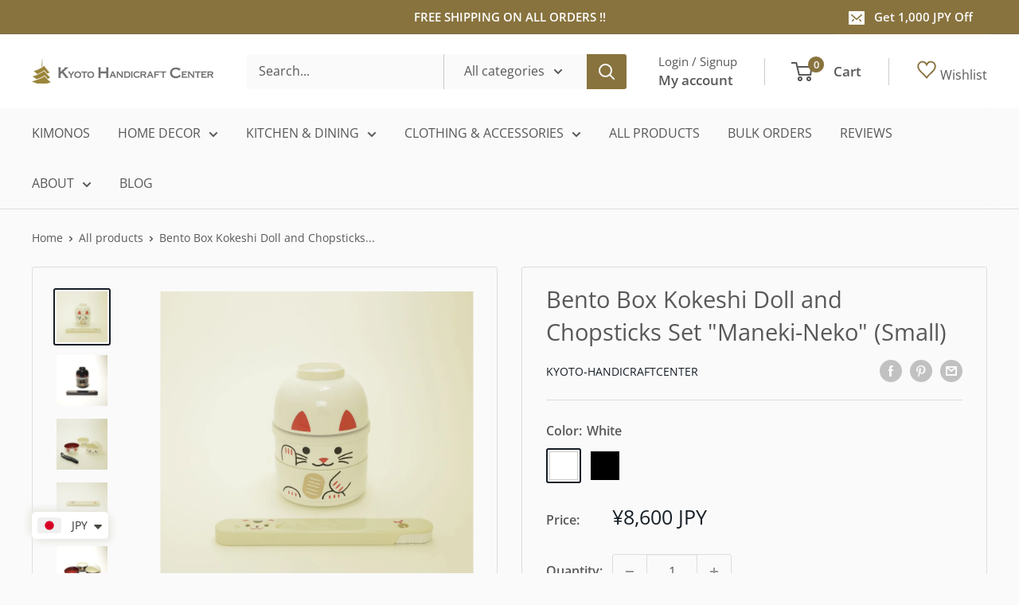

--- FILE ---
content_type: text/javascript
request_url: https://store.kyotohandicraftcenter.com/cdn/shop/t/66/assets/custom.js?v=10598716780638767671706001583
body_size: -361
content:
function checkCartItems(){fetch("/cart.js").then(response=>response.json()).then(cart=>{const checkoutButton=document.querySelector('button[name="checkout"]'),popup=document.getElementById("inquiry-popup"),closeButton=document.querySelector(".close-btn");let anyItemExceedsLimit=!1;if(cart.items.forEach(item=>{if(item.quantity>=10){anyItemExceedsLimit=!0;return}}),anyItemExceedsLimit)checkoutButton.addEventListener("click",function(event){event.preventDefault(),popup.style.display="flex"}),closeButton.onclick=function(){popup.style.display="none"};else{const newButton=checkoutButton.cloneNode(!0);checkoutButton.parentNode.replaceChild(newButton,checkoutButton)}})}checkCartItems(),document.addEventListener("product:added",checkCartItems),document.addEventListener("theme:loading:end",checkCartItems);
//# sourceMappingURL=/cdn/shop/t/66/assets/custom.js.map?v=10598716780638767671706001583


--- FILE ---
content_type: text/javascript; charset=utf-8
request_url: https://store.kyotohandicraftcenter.com/products/220422.js
body_size: 1673
content:
{"id":7610291355860,"title":"Bento Box Kokeshi Doll and Chopsticks Set \"Maneki-Neko\" (Small)","handle":"220422","description":"\u003cp\u003eThis is a set of Bento box and chopsticks. It is not only a pretty design but also very useful. Kokeshi doll is a handicraft made by wood. You will find Kokeshi dolls in hot springs are a lot. You can carry your favorite lunch with this anywhere!\u003c\/p\u003e\n\u003cp\u003e\u003cstrong\u003eBento Box “Kokeshi Doll Maneki-Neko (Small)\"\u003c\/strong\u003e \u003cbr\u003eThis product splits into three sections. The upper, dome section is an inverted soup bowl (240 ml). The second level has a hermetic seal without leak (200 ml). The bottom level without leak (240 ml). An elastic rubber band. Microwave, dishwasher safe (without seal). For school, for a picnic, for travel. Withstand temperature (without hermetic seal) from -20℃ to +140℃.\u003c\/p\u003e\n\u003cp\u003e【Specification】 \u003cbr\u003e・Material\/ Body：ABS , Seal：PE \u003cbr\u003e・Size\/ Φ9.3×H13.5cm\u003c\/p\u003e\n\u003cp\u003e・Weight\/ 220 g \u003cbr\u003e・Made in Japan\u003c\/p\u003e\n\u003cp\u003e\u003cstrong\u003eChopsticks with case \"Cat\"\u003c\/strong\u003e \u003cbr\u003eChopstick material is 100 % natural wood. High quality portable chopsticks with case used for school, for picnic, for travel. No microwave, no dishwasher use. Hand-wash only. Withstand temperature from -20℃ to +80℃.\u003c\/p\u003e\n\u003cp\u003e【Specification】 \u003cbr\u003e・Material\/ Chopsticks：Natural Wood , Case：ABS \u003cbr\u003e・Size\/ W2.7×H19.5×D1.3cm\u003c\/p\u003e\n\u003cp\u003e・Weight\/ 40 g \u003cbr\u003e・Made in Japan\u003c\/p\u003e\n\n\u003cp\u003eProduct Type: KITCHEN AND DINING\u003cbr\u003e Collection: \u003cspan style=\"color: #2b00ff;\"\u003e\u003ca style=\"color: #2b00ff;\" title=\"LUNCH SET\" href=\"https:\/\/store.kyotohandicraftcenter.com\/collections\/bento-box-tumbler\"\u003eLUNCH SET\u003c\/a\u003e\u003c\/span\u003e \u0026gt; \u003cspan style=\"color: #2b00ff;\"\u003e\u003ca style=\"color: #2b00ff;\" title=\"BENTO BOX\" href=\"https:\/\/store.kyotohandicraftcenter.com\/collections\/bento-box\"\u003eBENTO BOX \u003c\/a\u003e\u003c\/span\u003e\u003c\/p\u003e","published_at":"2022-04-29T18:36:38+09:00","created_at":"2022-04-27T17:54:33+09:00","vendor":"kyoto-handicraftcenter","type":"KITCHEN AND DINING","tags":["BENTO BOX","KITCHEN AND DINING","LUNCH SET","New4"],"price":860000,"price_min":860000,"price_max":860000,"available":true,"price_varies":false,"compare_at_price":860000,"compare_at_price_min":860000,"compare_at_price_max":860000,"compare_at_price_varies":false,"variants":[{"id":42723500064980,"title":"White","option1":"White","option2":null,"option3":null,"sku":"220422-1","requires_shipping":true,"taxable":true,"featured_image":{"id":37040139698388,"product_id":7610291355860,"position":1,"created_at":"2022-04-27T17:54:40+09:00","updated_at":"2022-04-27T17:54:40+09:00","alt":null,"width":1024,"height":1023,"src":"https:\/\/cdn.shopify.com\/s\/files\/1\/0459\/9221\/4691\/products\/220422_1.jpg?v=1651049680","variant_ids":[42723500064980]},"available":true,"name":"Bento Box Kokeshi Doll and Chopsticks Set \"Maneki-Neko\" (Small) - White","public_title":"White","options":["White"],"price":860000,"weight":0,"compare_at_price":860000,"inventory_management":"shopify","barcode":"4539079314450","featured_media":{"alt":null,"id":29641630580948,"position":1,"preview_image":{"aspect_ratio":1.001,"height":1023,"width":1024,"src":"https:\/\/cdn.shopify.com\/s\/files\/1\/0459\/9221\/4691\/products\/220422_1.jpg?v=1651049680"}},"requires_selling_plan":false,"selling_plan_allocations":[]},{"id":42723500097748,"title":"Black","option1":"Black","option2":null,"option3":null,"sku":"220422-2","requires_shipping":true,"taxable":true,"featured_image":{"id":37040139731156,"product_id":7610291355860,"position":2,"created_at":"2022-04-27T17:54:40+09:00","updated_at":"2022-04-27T17:54:40+09:00","alt":null,"width":1024,"height":1023,"src":"https:\/\/cdn.shopify.com\/s\/files\/1\/0459\/9221\/4691\/products\/220422_2.jpg?v=1651049680","variant_ids":[42723500097748]},"available":true,"name":"Bento Box Kokeshi Doll and Chopsticks Set \"Maneki-Neko\" (Small) - Black","public_title":"Black","options":["Black"],"price":860000,"weight":0,"compare_at_price":860000,"inventory_management":"shopify","barcode":"4539079314467","featured_media":{"alt":null,"id":29641630613716,"position":2,"preview_image":{"aspect_ratio":1.001,"height":1023,"width":1024,"src":"https:\/\/cdn.shopify.com\/s\/files\/1\/0459\/9221\/4691\/products\/220422_2.jpg?v=1651049680"}},"requires_selling_plan":false,"selling_plan_allocations":[]}],"images":["\/\/cdn.shopify.com\/s\/files\/1\/0459\/9221\/4691\/products\/220422_1.jpg?v=1651049680","\/\/cdn.shopify.com\/s\/files\/1\/0459\/9221\/4691\/products\/220422_2.jpg?v=1651049680","\/\/cdn.shopify.com\/s\/files\/1\/0459\/9221\/4691\/products\/220422_3.jpg?v=1651049680","\/\/cdn.shopify.com\/s\/files\/1\/0459\/9221\/4691\/products\/220422_4.jpg?v=1651049680","\/\/cdn.shopify.com\/s\/files\/1\/0459\/9221\/4691\/products\/220422_5.jpg?v=1651049680","\/\/cdn.shopify.com\/s\/files\/1\/0459\/9221\/4691\/products\/220422_6.jpg?v=1651049680"],"featured_image":"\/\/cdn.shopify.com\/s\/files\/1\/0459\/9221\/4691\/products\/220422_1.jpg?v=1651049680","options":[{"name":"Color","position":1,"values":["White","Black"]}],"url":"\/products\/220422","media":[{"alt":null,"id":29641630580948,"position":1,"preview_image":{"aspect_ratio":1.001,"height":1023,"width":1024,"src":"https:\/\/cdn.shopify.com\/s\/files\/1\/0459\/9221\/4691\/products\/220422_1.jpg?v=1651049680"},"aspect_ratio":1.001,"height":1023,"media_type":"image","src":"https:\/\/cdn.shopify.com\/s\/files\/1\/0459\/9221\/4691\/products\/220422_1.jpg?v=1651049680","width":1024},{"alt":null,"id":29641630613716,"position":2,"preview_image":{"aspect_ratio":1.001,"height":1023,"width":1024,"src":"https:\/\/cdn.shopify.com\/s\/files\/1\/0459\/9221\/4691\/products\/220422_2.jpg?v=1651049680"},"aspect_ratio":1.001,"height":1023,"media_type":"image","src":"https:\/\/cdn.shopify.com\/s\/files\/1\/0459\/9221\/4691\/products\/220422_2.jpg?v=1651049680","width":1024},{"alt":null,"id":29641630646484,"position":3,"preview_image":{"aspect_ratio":1.001,"height":1023,"width":1024,"src":"https:\/\/cdn.shopify.com\/s\/files\/1\/0459\/9221\/4691\/products\/220422_3.jpg?v=1651049680"},"aspect_ratio":1.001,"height":1023,"media_type":"image","src":"https:\/\/cdn.shopify.com\/s\/files\/1\/0459\/9221\/4691\/products\/220422_3.jpg?v=1651049680","width":1024},{"alt":null,"id":29641630679252,"position":4,"preview_image":{"aspect_ratio":1.001,"height":1023,"width":1024,"src":"https:\/\/cdn.shopify.com\/s\/files\/1\/0459\/9221\/4691\/products\/220422_4.jpg?v=1651049680"},"aspect_ratio":1.001,"height":1023,"media_type":"image","src":"https:\/\/cdn.shopify.com\/s\/files\/1\/0459\/9221\/4691\/products\/220422_4.jpg?v=1651049680","width":1024},{"alt":null,"id":29641630712020,"position":5,"preview_image":{"aspect_ratio":1.001,"height":1023,"width":1024,"src":"https:\/\/cdn.shopify.com\/s\/files\/1\/0459\/9221\/4691\/products\/220422_5.jpg?v=1651049680"},"aspect_ratio":1.001,"height":1023,"media_type":"image","src":"https:\/\/cdn.shopify.com\/s\/files\/1\/0459\/9221\/4691\/products\/220422_5.jpg?v=1651049680","width":1024},{"alt":null,"id":29641630744788,"position":6,"preview_image":{"aspect_ratio":1.001,"height":1023,"width":1024,"src":"https:\/\/cdn.shopify.com\/s\/files\/1\/0459\/9221\/4691\/products\/220422_6.jpg?v=1651049680"},"aspect_ratio":1.001,"height":1023,"media_type":"image","src":"https:\/\/cdn.shopify.com\/s\/files\/1\/0459\/9221\/4691\/products\/220422_6.jpg?v=1651049680","width":1024}],"requires_selling_plan":false,"selling_plan_groups":[]}